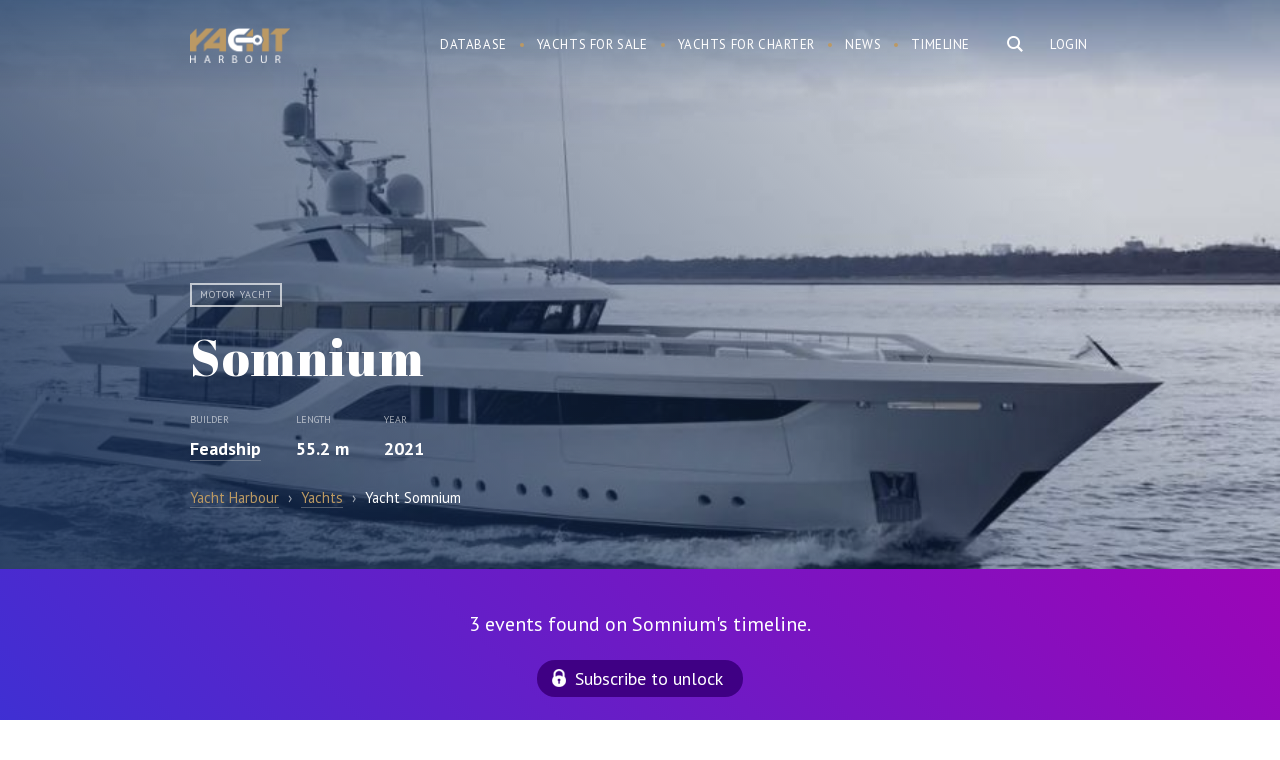

--- FILE ---
content_type: text/html; charset=UTF-8
request_url: https://www.yachtharbour.com/yacht/somnium-6708
body_size: 20376
content:
<!DOCTYPE html>
<html>
    <head>
        <meta http-equiv="Content-Type" content="text/html; charset=utf-8" />
        <meta name="language" content="en" />
        <meta name="google-site-verification" content="UcOoh7o45qR1u2G3Vk7kMEGZ4EIFVItiip1Ru02xkU8" />  
        <link rel="icon" href="/favicon.ico" type="image/x-icon">
        <link rel="shortcut icon" href="/favicon.ico" type="image/x-icon">    

        <meta name="viewport" content="width=device-width">
        <meta content='width=device-width, initial-scale=1.0, maximum-scale=1.0, user-scalable=0' name='viewport' />




        <link href='https://fonts.googleapis.com/css?family=PT+Serif:400,700,700italic,400italic&subset=latin,cyrillic' rel='stylesheet' type='text/css'>
        <link href='https://fonts.googleapis.com/css?family=PT+Sans:400,700italic,700,400italic&subset=latin,cyrillic' rel='stylesheet' type='text/css'>
        <link href='https://fonts.googleapis.com/css?family=Abril+Fatface' rel='stylesheet' type='text/css'>



        <link href="/img/icons/apple-touch-icon.png" rel="apple-touch-icon" /> 
        <link href="/img/icons/apple-touch-icon-76x76.png" rel="apple-touch-icon" sizes="76x76" />
        <link href="/img/icons/apple-touch-icon-120x120.png" rel="apple-touch-icon" sizes="120x120" />
        <link href="/img/icons/apple-touch-icon-152x152.png" rel="apple-touch-icon" sizes="152x152" />
        <link href="/img/icons/apple-touch-icon-180x180.png" rel="apple-touch-icon" sizes="180x180" />
        <link href="/img/icons/icon-hires.png" rel="icon" sizes="192x192" />
        <link href="/img/icons/icon-normal.png" rel="icon" sizes="128x128" />     

 
<!----> 
                <link rel="stylesheet" type="text/css" href="/js/slick/slick.css" />
<link rel="stylesheet" type="text/css" href="/js/mfp/magnific-popup.css" />
<link rel="stylesheet" type="text/css" href="/css/main.css?v10asda1" />
<script type="text/javascript" src="/assets/95cda16c/jquery.min.js"></script>
<script type="text/javascript" src="/js/slick/slick.js"></script>
<script type="text/javascript" src="/js/mfp/jquery.magnific-popup.min.js"></script>
<script type="text/javascript" src="/js/social-likes.min.js"></script>
<title>Motor yacht Somnium - Feadship  - Yacht Harbour</title>



<meta name="format-detection" content="telephone=no">
<meta name="title" content="Motor yacht Somnium - Feadship  - Yacht Harbour"/>


                    <meta name="keywords"
          content="Somnium, Somnium yacht, Somnium Motor yacht, Feadship yachts, Feadship   "/>




    <meta name="description" content="Somnium is a 55.2 m motor yacht. She was built by Feadship in 2021. She is powered by MTU engines of 1224 hp each giving her a maximum speed of 15 knots. The motor yacht can accommodate 10 guests in 5 cabins."/>


<meta name="twitter:card" content="summary_large_image"/>
<meta name="twitter:site" content="@yachtharbour"/>
<meta name="twitter:creator" content="@yachtharbour"/>
<meta name="twitter:title" content="Somnium"/>
<meta name="twitter:description" content=" 
        Somnium is a 55.2 m / 181′2″ luxury motor yacht. She was built by Feadship in 2021.         
With a beam of 9.8 m and a draft of 3.8 m, she has"/>
<meta name="twitter:image" content="https://yachtharbour.com/static/images/y/large_6708_3dec8.png"/>

<meta property="og:image" content="https://yachtharbour.com/static/images/y/large_6708_3dec8.png"/>

    <meta property="og:title" content="55.2m Feadship, Somnium photos, specs and timeline"/>

<meta property="og:url" content=/yacht/somnium-6708/>

<meta property="og:site_name" content="Yacht Harbour"/>
<meta property="og:type" content="website"/>
<meta property="og:description" content=" 
        Somnium is a 55.2 m / 181′2″ luxury motor yacht. She was built by Feadship in 2021.         
With a beam of 9.8 m and a draft of 3.8 m, she has an aluminium hull and aluminium superstructure. This adds up to a gross tonnage of 740 tons.    
She is powered by MTU engines  of 1224 hp each giving her a maximum speed of 15 knots and a cruising speed of 12 knots. Somnium's maximum range is estimated at 4500 nautical miles.  
The motor yacht can accommodate 10 guests in 5 cabins with an interior design by FM - Architettura di Interni and an exterior design by De Voogt."

  



    </head>

    <body>

        <div id="page">

<div class="bar-navigation toggle-navigation">
    <div class="bar-navigation-inner">

        <div class="bar-navigation-header">

            <a class="toggle-btn" href="">☰</a>

            <div class="bar-search  ">
                <form onsubmit="loadSearch('b-s-fld');return false;">
                    <input id="b-s-fld" class="s-fld" name="q" type="text" placeholder="Search">
                    <input class="s-btn" type="submit" value="">
                </form>
            </div>

        </div>


        <ul id="bar-navigation" itemscope itemtype="http://schema.org/SiteNavigationElement">
<li><a href="/yachts">Database</a></li>
<li><a href="/sale">Yachts for sale</a></li>
<li><a href="/charter">Yachts for charter</a></li>
<li><a href="/news">Yacht News</a></li>
<li><a href="/brokerage">Brokerage News</a></li>
<li><a href="/timeline">Timeline</a></li>
</ul>



        <div class="social-bar">
            <div class="social-block">
                <a class="social-link social-link-facebook" target="_blank"
                   href="https://www.facebook.com/yachtharbour">facebook</a>
                <a class="social-link social-link-instagram" target="_blank"
                   href="https://www.instagram.com/yacht_harbour/">instagram</a>

                <a class="social-link social-link-twitter" target="_blank" href="https://twitter.com/yachtharbour">twitter</a>
                <a class="social-link social-link-google" target="_blank"
                   href="https://plus.google.com/+Yachtharbour1/posts">google+</a>
                <a class="social-link social-link-linkedin" target="_blank"
                   href="https://www.linkedin.com/company/yachtharbour-com">linkedin</a>

            </div>
        </div>

    </div>
</div>


<section class="header">

    <div style="position: absolute; right:5px; top:5px;">
            </div>


    <div class="wrap overflow">
        
                    <div class="right">

                <div class="user-block">
                <a class="tm-log-btn" href="/user/marketview">Login</a>
                </div>
            </div>
        
        <div class="logo left">
                        <a href="/">Yacht Harbour</a>        </div>

        <div class="main-ns-container">

            <a class="toggle-btn" href="">☰</a>


            <div class="main-search right">
                <form onsubmit="loadSearch('m-s-fld'); return false;">
                    <input id="m-s-fld" class="s-fld" name="q" type="text" placeholder="Search">
                    <input class="s-btn" type="button">
                </form>


            </div>

            <div class="navigation right">
                <ul id="navigation" itemscope itemtype="http://schema.org/SiteNavigationElement">
<li><a href="/yachts">Database</a></li>
<li><a href="/sale">Yachts for sale</a></li>
<li><a href="/charter">Yachts for charter</a></li>
<li><a href="/news">News</a></li>
<li><a href="/timeline">Timeline</a></li>
</ul>            </div>
        </div>


    </div>

</section>


<script>


    var loadSearch = function (val) {
        var fld = document.getElementById(val);
        console.log(fld);
        var url = 'https://yachtharbour.com/search/';
        url += '?q=' + fld.value;
        window.location.href = url;
    }


    $(document).click(function (e) {
        if (!$(e.target).is('#search-form,.main-search,.s-btn,.s-fld')) {
            $(".main-ns-container").removeClass('ready');
        }
    });
    $('.main-search').click(function () {
        $('.main-search').find('input[type=text]').val('');
        $('.main-ns-container').addClass('ready');
        $('.main-search').find('input[type=text]').focus();
        return false;
    });
    $(document).click(function (e) {
        if (!$(e.target).is('.bar-navigation, .main-search,.s-btn,.s-fld')) {
            $('body').removeClass('fixed');
            $('.toggle-navigation').removeClass('visible');
        }
    });
    $('.toggle-btn').click(function () {
        $('.toggle-navigation').toggleClass('visible');
        $('body').toggleClass('fixed');
        return false;
    });

</script>
            






<section class="promo-head">
    <div class="promo-head-bg  " style="background-image: url('/static/images/y/blur_6708_3dec8.png')"></div>


    <div class="promo-head-bg-overlay yacht-bg-overlay"></div>

    <div class="wrap overflow relative">


        <div class="yacht-card" itemscope itemtype="http://schema.org/Product">

            <link itemprop="additionalType" href="http://www.productontology.org/id/Yacht">
            <link itemprop="additionalType" href="http://www.productontology.org/id/Luxury_yacht">


            <img itemprop="image" alt="yacht Somnium" style="height: 10px; opacity:0"
                 src="/static/images/y/s_6708_3dec8.png">
            <div class="yacht-card-labels">
                <span class="yacht-card-label">Motor yacht</span>
                
                



                    



            </div>


            <div class="yacht-card-title">
                <h1 class="page-title" itemprop="name">Somnium</h1>
            </div>


            <div class="yacht-card-anons">


                

    <div class="price-container overflow">

        




        

    </div>


                <div itemprop="description">


                    
                        <div class="yacht-card-anons-item left">


                            <div class="yacht-card-anons-label">Builder</div>
                            <div class="hidden" itemprop="manufacturer">Feadship</div>
                            <div class="yacht-card-anons-data">
                                                                                                
                                <a href="/builders/Feadship">Feadship</a>
                            </div>

                        </div>
                    


                                            <div class="yacht-card-anons-item left">
                            <div class="yacht-card-anons-label">Length</div>
                            <div class="yacht-card-anons-data">

                                55.2 m
                            </div>
                        </div>
                    


                                            <div class="yacht-card-anons-item left">
                            <div class="yacht-card-anons-label">Year</div>
                            <div class="yacht-card-anons-data">


                                2021                                                                                            </div>
                        </div>
                    
                </div>


            </div>


        </div>


         
<ul class="breadcrumbs" itemscope="itemscope" itemtype="http://schema.org/BreadcrumbList">
    <li itemprop="itemListElement" itemscope="itemscope" itemtype="http://schema.org/ListItem">
        <a href="/" itemprop="item">
            <span itemprop="name">Yacht Harbour</span>

        </a>
    </li>
    <span style="padding:0px 5px; opacity: .6">›</span>

            <li itemprop="itemListElement" itemscope="itemscope" itemtype="http://schema.org/ListItem">


            <a itemprop="item" href="/yachts"><span itemprop="name">Yachts</span></a>

        </li>
        <span style="padding:0px 5px; opacity: .6">›</span>
    <li itemprop="itemListElement" itemscope="itemscope" itemtype="http://schema.org/ListItem">
        <span itemprop="name">Yacht Somnium     </span>   
        <a itemprop="item" href="/yacht/somnium-6708"></a>
    </li>
</ul>



        

    </div>


    </div>
</section>


<section class="main-content ">

 
            
                    <div class="timeline overflow" style="    background: linear-gradient(45deg, rgba(62,48,211,1) 0%,rgba(156,5,183,1) 100%);
    color: #fff;
    font-size: 20px;
    text-align: center;
    padding: 40px 0;">
                <div class="wrap">

                                        <div>
                        3 events found on Somnium's timeline.
                    </div>

                    <a class="sbscrbtn" href="/timeline?db=somnium_6708">Subscribe to unlock</a>
                </div>
            </div>
        
        

    



    <div class="content-container right-down-container">

        <div class="wrap content-container-inner overflow">


            <div class="content-container-main yacht-b">


                <div class="content-container-main-header overflow  ">


                    <h2 class="content-container-main-header-title">
                        About Somnium                    </h2>

                </div>


                <div class="content-container-main-inner">


                    <div class="yacht-info-description-content">
                         
        Somnium is a 55.2 m / 181′2″ luxury motor yacht. She was built by Feadship in 2021.         
With a beam of 9.8 m and a draft of 3.8 m, she has an aluminium hull and aluminium superstructure. This adds up to a gross tonnage of 740 tons.    
She is powered by MTU engines  of 1224 hp each giving her a maximum speed of 15 knots and a cruising speed of 12 knots. Somnium's maximum range is estimated at 4500 nautical miles.  
The motor yacht can accommodate 10 guests in 5 cabins with an interior design by FM - Architettura di Interni and an exterior design by De Voogt.                    </div>

                    <div class="social-likes" style="display:inline-block; margin: 20px -6px 0 ">
                        <div class="facebook" title="Share">Facebook</div>
                        <div class="twitter" title="Twit">Twitter</div>
                        <div class="pinterest" title="Pin it" data-media="">Pinterest</div>
                    </div>

                </div>


            </div>


            <div class="content-container-right broker-b">

            <div class="yacht-info-broker-attention">Not available for sale or charter on Yacht Harbour.</div>
    

    

    <div class='broker-b-pager'></div>


    
</div>









<div id="popup-contact" class="contact-popup hidden" style=" ">

    <div class="contact-popup-overlay"></div>

    <div class="contact-popup-inner">

        <div class="contact-popup-content">


            <div class="contact-popup-content-header">
                <a class="right close-window" href="#close">×</a>


                <h2>Contact agent</h2>
            </div>






            





            




        </div>
    </div>
</div>



<script>

    $('.contact-btn').click(function () {


        var br = $(this).attr('data');
        $('.broker-item').hide();
        $('#broker_' + br).show();
        $('#popup-contact').fadeIn( );
        $('body').addClass('fixed_');
        return false;
    });
    $('.contact-popup-overlay,.close-window').click(function () {
        $('.contact-popup').fadeOut();
        $('body').removeClass('fixed_');
    });


    $(".message-form-row input").click(function () {
        $('#popup-contact').show();
    });    
    $(".message-form-row textarea").click(function () {
        $('#popup-contact').show();
    })
    if ($(".message-form-row input").is(":focus")) {
        $('#popup-contact').show();
    }
    if ($(".message-form-row textarea").is(":focus")) {
        $('#popup-contact').show();
    }


</script>

<script>
    var Bcount = document.getElementsByClassName('yacht-info-broker').length;

    if (Bcount > 1) {
        $('.yacht-info-broker').hide();
        $('.yacht-info-broker').first().show();

        var myItems = [], $myList = $('.broker-b-pager');

        for (var i = 0; i < Bcount; i++) {
            myItems.push('<div id="bbp' + i + '" rel="' + i + '" class="broker-b-pager-item broker-b-pager-item_' + (i) + '" ><a href="#" onclick="showBroker(' + (i) + ');return false;">item ' + (i + 1) + '</a></div>');
        }

        $myList.append(myItems.join(''));


        $('.broker-b-pager-item').first().addClass('active');


        function showBroker(data) {
            $('.yacht-info-broker').hide();
            $('.broker-b-pager-item').removeClass('active');
            $('.yacht-info-broker:eq(' + data + ')').show();
            $('.broker-b-pager-item_' + data + '').addClass('active');
            clearInterval(interval);
        }
     

        var interval = setInterval(function () {

            var act = $('.broker-b-pager').find('.active');
            var curB = Number(act.attr('rel'));
            var nextB = curB + 1;


            if ($('#bbp' + nextB + '').length) {
                $('.yacht-info-broker').hide();
                $('.yacht-info-broker:eq(' + nextB + ')').fadeIn();
                $('.broker-b-pager-item').removeClass('active');
                $('#bbp' + nextB).addClass('active');
            } else {
                $('.yacht-info-broker').hide();
                $('.yacht-info-broker').first().fadeIn();
                $('.broker-b-pager-item').removeClass('active');
                $('#bbp0').addClass('active');
            }
            //  alert(nextB);


        }, 5000);


    }


</script>

        </div>

    </div>


   




    
    
    
    <div class="scroll-photos overflow">
        <div class="scroll-photos-inner variable-width">


                            <img alt="yacht Somnium" class="image-popup" src="/static/uploads/scale_6708_5b326.png" href="/static/uploads/watermark_6708_5b326.png"><img alt="yacht Somnium" class="image-popup" src="/static/uploads/scale_6708_787f7.png" href="/static/uploads/watermark_6708_787f7.png"><img alt="yacht Somnium" class="image-popup" src="/static/uploads/scale_6708_08ee5.png" href="/static/uploads/watermark_6708_08ee5.png"><img alt="yacht Somnium" class="image-popup" src="/static/uploads/scale_6708_20dea.png" href="/static/uploads/watermark_6708_20dea.png"><img alt="yacht Somnium" class="image-popup" src="/static/uploads/scale_6708_fd68c.png" href="/static/uploads/watermark_6708_fd68c.png"><img alt="yacht Somnium" class="image-popup" src="/static/uploads/scale_6708_65490.png" href="/static/uploads/watermark_6708_65490.png"><img alt="yacht Somnium" class="image-popup" src="/static/uploads/scale_6708_fa73c.png" href="/static/uploads/watermark_6708_fa73c.png"><img alt="yacht Somnium" class="image-popup" src="/static/uploads/scale_6708_1c7bf.png" href="/static/uploads/watermark_6708_1c7bf.png"><img alt="yacht Somnium" class="image-popup" src="/static/uploads/scale_6708_277e7.jpg" href="/static/uploads/watermark_6708_277e7.jpg">                                </div>


    </div>

    <script>
        $(document).ready(function () {
            $('.image-popup').magnificPopup({
                type: 'image',
                gallery: {
                    tCounter: '',
                    enabled: true
                }

            });
        });


        $('.scroll-photos-inner').slick({
            dots: true,
            infinite: true,
            centerPadding: '0px',
            speed: 300,
            slidesToShow: 2,
            centerMode: false,
            variableWidth: true,
            responsive: [
                {
                    breakpoint: 480,
                    settings: {
                        arrows: false,
                        centerMode: true,
                        // adaptiveHeight:true,
                        slidesToShow: 1
                    }
                }
            ]
        });


    </script>

    

    





<div class="specifications overflow">
    <div class="wrap"> 
        <h2>Specifications</h2>
        <div class='spec-category-list overflow'>
             
                      
                          


                <table class="spec-category-tbl">
                    <tbody>

                        <tr> 
                             



                                <td class="spec-category-item"> 

                                    <table>
                                        <tbody>


                                        <th>
                                            <h3 class='spec-category-title'> Structural </h3> 
                                        </th> 
                                         

                                            
                                                 


                                                    


                                                        
                                                    


                                                        
                                                    


                                                        
                                                    


                                                        
                                                    


                                                        
                                                    


                                                        
                                                    


                                                        
                                                    


                                                        
                                                    


                                                        
                                                    


                                                        
                                                    


                                                        
                                                    


                                                        
                                                    


                                                        
                                                    


                                                        
                                                    


                                                        
                                                    


                                                        
                                                    


                                                        
                                                    


                                                        
                                                    


                                                        
                                                    


                                                        
                                                    


                                                        
                                                    


                                                        
                                                    


                                                        
                                                    


                                                        

                                                            <tr class='spec-row overflow'>

                                                                <td class='spec-row-name left'>
                                                                    Yard :  
                                                                </td>

                                                                <td class='spec-row-val  '>

                                                                                                                                         


                                                                        Feadship                                                                       
                                                                </td> 
                                                            </tr>
                                                        
                                                                                                    
                                            
                                                 


                                                    


                                                        
                                                    


                                                        
                                                    


                                                        
                                                    


                                                        
                                                    


                                                        
                                                    


                                                        
                                                    


                                                        
                                                    


                                                        
                                                    


                                                        
                                                    


                                                        
                                                    


                                                        
                                                    


                                                        
                                                    


                                                        
                                                    


                                                        
                                                    


                                                        
                                                    


                                                        
                                                    


                                                        
                                                    


                                                        
                                                    


                                                        
                                                    


                                                        
                                                    


                                                        
                                                    


                                                        
                                                    


                                                        

                                                            <tr class='spec-row overflow'>

                                                                <td class='spec-row-name left'>
                                                                    Type :  
                                                                </td>

                                                                <td class='spec-row-val  '>

                                                                     


                                                                                                                                                                                                                                    Motor yacht        
                                                                               

                                                                                 
                                                                         

                                                                          


                                                                          

                                                                         


                                                                         



                                                                               





                                                                         



                                                                         



                                                                        
                                                                        
                                                                       
                                                                </td> 
                                                            </tr>
                                                        
                                                    


                                                        
                                                                                                    
                                            
                                                 


                                                    


                                                        
                                                    


                                                        
                                                    


                                                        
                                                    


                                                        
                                                    


                                                        
                                                    


                                                        
                                                    


                                                        
                                                    


                                                        
                                                    


                                                        
                                                    


                                                        
                                                    


                                                        
                                                    


                                                        
                                                    


                                                        

                                                            <tr class='spec-row overflow'>

                                                                <td class='spec-row-name left'>
                                                                    Guests :  
                                                                </td>

                                                                <td class='spec-row-val  '>

                                                                                                                                         


                                                                        10                                                                       
                                                                </td> 
                                                            </tr>
                                                        
                                                    


                                                        
                                                    


                                                        
                                                    


                                                        
                                                    


                                                        
                                                    


                                                        
                                                    


                                                        
                                                    


                                                        
                                                    


                                                        
                                                    


                                                        
                                                    


                                                        
                                                    


                                                        
                                                                                                    
                                            
                                                 


                                                    


                                                        
                                                    


                                                        
                                                    


                                                        
                                                    


                                                        
                                                    


                                                        
                                                    


                                                        
                                                    


                                                        
                                                    


                                                        
                                                    


                                                        
                                                    


                                                        
                                                    


                                                        
                                                    


                                                        
                                                    


                                                        
                                                    


                                                        
                                                    


                                                        
                                                    


                                                        
                                                    


                                                        
                                                    


                                                        
                                                    


                                                        
                                                    


                                                        
                                                    


                                                        
                                                    


                                                        
                                                    


                                                        
                                                    


                                                        
                                                                                                    
                                            
                                                 


                                                    


                                                        
                                                    


                                                        
                                                    


                                                        
                                                    


                                                        
                                                    


                                                        
                                                    


                                                        
                                                    


                                                        
                                                    


                                                        
                                                    


                                                        
                                                    


                                                        
                                                    


                                                        
                                                    


                                                        

                                                            <tr class='spec-row overflow'>

                                                                <td class='spec-row-name left'>
                                                                    Cabins :  
                                                                </td>

                                                                <td class='spec-row-val  '>

                                                                                                                                         


                                                                        5                                                                       
                                                                </td> 
                                                            </tr>
                                                        
                                                    


                                                        
                                                    


                                                        
                                                    


                                                        
                                                    


                                                        
                                                    


                                                        
                                                    


                                                        
                                                    


                                                        
                                                    


                                                        
                                                    


                                                        
                                                    


                                                        
                                                    


                                                        
                                                    


                                                        
                                                                                                    
                                            
                                                 


                                                    


                                                        
                                                    


                                                        
                                                    


                                                        
                                                    


                                                        
                                                    


                                                        
                                                    


                                                        
                                                    


                                                        
                                                    


                                                        
                                                    


                                                        
                                                    


                                                        
                                                    


                                                        

                                                            <tr class='spec-row overflow'>

                                                                <td class='spec-row-name left'>
                                                                    Length :  
                                                                </td>

                                                                <td class='spec-row-val  '>

                                                                     


                                                                         

                                                                          


                                                                          

                                                                         


                                                                         



                                                                               





                                                                         



                                                                         



                                                                                                                                                    55.2 
                                                                            m     
                                                                            <span>/</span>
                                                                            181′2″        
                                                                           
                                                                        
                                                                        
                                                                       
                                                                </td> 
                                                            </tr>
                                                        
                                                    


                                                        
                                                    


                                                        
                                                    


                                                        
                                                    


                                                        
                                                    


                                                        
                                                    


                                                        
                                                    


                                                        
                                                    


                                                        
                                                    


                                                        
                                                    


                                                        
                                                    


                                                        
                                                    


                                                        
                                                    


                                                        
                                                                                                    
                                            
                                                 


                                                    


                                                        
                                                    


                                                        
                                                    


                                                        
                                                    


                                                        
                                                    


                                                        
                                                    


                                                        
                                                    


                                                        
                                                    


                                                        
                                                    


                                                        
                                                    


                                                        

                                                            <tr class='spec-row overflow'>

                                                                <td class='spec-row-name left'>
                                                                    Beam :  
                                                                </td>

                                                                <td class='spec-row-val  '>

                                                                     


                                                                         

                                                                          


                                                                          

                                                                         


                                                                         



                                                                               





                                                                         



                                                                         



                                                                        
                                                                         
                                                                            9.8  
                                                                            m    
                                                                            <span>/</span>
                                                                            32′2″    
                                                                        
                                                                       
                                                                </td> 
                                                            </tr>
                                                        
                                                    


                                                        
                                                    


                                                        
                                                    


                                                        
                                                    


                                                        
                                                    


                                                        
                                                    


                                                        
                                                    


                                                        
                                                    


                                                        
                                                    


                                                        
                                                    


                                                        
                                                    


                                                        
                                                    


                                                        
                                                    


                                                        
                                                    


                                                        
                                                                                                    
                                            
                                                 


                                                    


                                                        
                                                    


                                                        
                                                    


                                                        
                                                    


                                                        
                                                    


                                                        
                                                    


                                                        
                                                    


                                                        
                                                    


                                                        
                                                    


                                                        

                                                            <tr class='spec-row overflow'>

                                                                <td class='spec-row-name left'>
                                                                    Draft :  
                                                                </td>

                                                                <td class='spec-row-val  '>

                                                                     


                                                                         

                                                                          


                                                                          

                                                                         


                                                                         



                                                                               





                                                                         



                                                                          
                                                                            3.8  
                                                                            <span>m </span>

                                                                            <span>/</span>
                                                                            12′6″      

                                                                         



                                                                        
                                                                        
                                                                       
                                                                </td> 
                                                            </tr>
                                                        
                                                    


                                                        
                                                    


                                                        
                                                    


                                                        
                                                    


                                                        
                                                    


                                                        
                                                    


                                                        
                                                    


                                                        
                                                    


                                                        
                                                    


                                                        
                                                    


                                                        
                                                    


                                                        
                                                    


                                                        
                                                    


                                                        
                                                    


                                                        
                                                    


                                                        
                                                                                                    
                                            
                                                 


                                                    


                                                        
                                                    


                                                        
                                                    


                                                        
                                                    


                                                        
                                                    


                                                        
                                                    


                                                        
                                                    


                                                        
                                                    


                                                        

                                                            <tr class='spec-row overflow'>

                                                                <td class='spec-row-name left'>
                                                                    Year of build :  
                                                                </td>

                                                                <td class='spec-row-val  '>

                                                                                                                                         


                                                                        2021                                                                       
                                                                </td> 
                                                            </tr>
                                                        
                                                    


                                                        
                                                    


                                                        
                                                    


                                                        
                                                    


                                                        
                                                    


                                                        
                                                    


                                                        
                                                    


                                                        
                                                    


                                                        
                                                    


                                                        
                                                    


                                                        
                                                    


                                                        
                                                    


                                                        
                                                    


                                                        
                                                    


                                                        
                                                    


                                                        
                                                    


                                                        
                                                                                                    
                                            
                                                 


                                                    


                                                        
                                                    


                                                        
                                                    


                                                        
                                                    


                                                        
                                                    


                                                        
                                                    


                                                        
                                                    


                                                        
                                                    


                                                        
                                                    


                                                        
                                                    


                                                        
                                                    


                                                        
                                                    


                                                        
                                                    


                                                        
                                                    


                                                        
                                                    


                                                        
                                                    


                                                        
                                                    


                                                        
                                                    


                                                        
                                                    


                                                        
                                                    


                                                        
                                                    


                                                        
                                                    


                                                        
                                                    


                                                        
                                                    


                                                        
                                                                                                    
                                            
                                                 


                                                    


                                                        
                                                    


                                                        
                                                    


                                                        
                                                    


                                                        
                                                    


                                                        
                                                    


                                                        
                                                    


                                                        
                                                    


                                                        
                                                    


                                                        
                                                    


                                                        
                                                    


                                                        
                                                    


                                                        
                                                    


                                                        
                                                    


                                                        
                                                    


                                                        
                                                    


                                                        
                                                    


                                                        
                                                    


                                                        
                                                    


                                                        
                                                    


                                                        
                                                    


                                                        
                                                    


                                                        
                                                    


                                                        
                                                    


                                                        
                                                                                                    
                                            
                                                 


                                                    


                                                        
                                                    


                                                        
                                                    


                                                        
                                                    


                                                        
                                                    


                                                        
                                                    


                                                        
                                                    


                                                        
                                                    


                                                        
                                                    


                                                        
                                                    


                                                        
                                                    


                                                        
                                                    


                                                        
                                                    


                                                        
                                                    


                                                        
                                                    


                                                        
                                                    


                                                        
                                                    


                                                        
                                                    


                                                        
                                                    


                                                        
                                                    


                                                        
                                                    


                                                        
                                                    


                                                        

                                                            <tr class='spec-row overflow'>

                                                                <td class='spec-row-name left'>
                                                                    Displacement :  
                                                                </td>

                                                                <td class='spec-row-val  '>

                                                                                                                                         


                                                                        Full displacement                                                                       
                                                                </td> 
                                                            </tr>
                                                        
                                                    


                                                        
                                                    


                                                        
                                                                                                    
                                            
                                                
                                            
                                                
                                            
                                                
                                            
                                                
                                            
                                                
                                            
                                                
                                            
                                                
                                            
                                                
                                            
                                                
                                            
                                                
                                            
                                                
                                            
                                                
                                            
                                                
                                            
                                                
                                            
                                                
                                            
                                                
                                            
                                                
                                            
                                                
                                            
                                                
                                            
                                                
                                            
                                                
                                            
                                                 


                                                    


                                                        
                                                    


                                                        
                                                    


                                                        
                                                    


                                                        
                                                    


                                                        
                                                    


                                                        
                                                    


                                                        
                                                    


                                                        
                                                    


                                                        
                                                    


                                                        
                                                    


                                                        
                                                    


                                                        
                                                    


                                                        
                                                    


                                                        
                                                    


                                                        
                                                    


                                                        
                                                    


                                                        
                                                    


                                                        
                                                    


                                                        
                                                    


                                                        
                                                    


                                                        
                                                    


                                                        
                                                    


                                                        
                                                    


                                                        
                                                                                                    
                                            
                                                
                                            
                                                
                                            
                                                
                                            
                                                
                                              

                                         




                        </tbody>
                    </table>

                    </td> 
  



                 



                                <td class="spec-category-item"> 

                                    <table>
                                        <tbody>


                                        <th>
                                            <h3 class='spec-category-title'> Mechanical </h3> 
                                        </th> 
                                         

                                            
                                                
                                            
                                                
                                            
                                                
                                            
                                                
                                            
                                                
                                            
                                                
                                            
                                                
                                            
                                                
                                            
                                                
                                            
                                                
                                            
                                                
                                            
                                                
                                            
                                                 


                                                    


                                                        
                                                    


                                                        
                                                    


                                                        
                                                    


                                                        
                                                    


                                                        
                                                    


                                                        
                                                    


                                                        
                                                    


                                                        
                                                    


                                                        
                                                    


                                                        
                                                    


                                                        
                                                    


                                                        
                                                    


                                                        
                                                    


                                                        
                                                    


                                                        
                                                    


                                                        
                                                    


                                                        
                                                    


                                                        
                                                    


                                                        
                                                    


                                                        
                                                    


                                                        

                                                            <tr class='spec-row overflow'>

                                                                <td class='spec-row-name left'>
                                                                    Type of engine :  
                                                                </td>

                                                                <td class='spec-row-val  '>

                                                                                                                                         


                                                                        Diesel                                                                       
                                                                </td> 
                                                            </tr>
                                                        
                                                    


                                                        
                                                    


                                                        
                                                    


                                                        
                                                                                                    
                                            
                                                 


                                                    


                                                        
                                                    


                                                        
                                                    


                                                        
                                                    


                                                        
                                                    


                                                        
                                                    


                                                        
                                                    


                                                        
                                                    


                                                        
                                                    


                                                        
                                                    


                                                        
                                                    


                                                        
                                                    


                                                        
                                                    


                                                        
                                                    


                                                        
                                                    


                                                        
                                                    


                                                        
                                                    


                                                        
                                                    


                                                        
                                                    


                                                        
                                                    


                                                        

                                                            <tr class='spec-row overflow'>

                                                                <td class='spec-row-name left'>
                                                                    Brand :  
                                                                </td>

                                                                <td class='spec-row-val  '>

                                                                                                                                         


                                                                        MTU                                                                       
                                                                </td> 
                                                            </tr>
                                                        
                                                    


                                                        
                                                    


                                                        
                                                    


                                                        
                                                    


                                                        
                                                                                                    
                                            
                                                 


                                                    


                                                        
                                                    


                                                        
                                                    


                                                        
                                                    


                                                        
                                                    


                                                        
                                                    


                                                        
                                                    


                                                        
                                                    


                                                        
                                                    


                                                        
                                                    


                                                        
                                                    


                                                        
                                                    


                                                        
                                                    


                                                        
                                                    


                                                        
                                                    


                                                        
                                                    


                                                        
                                                    


                                                        
                                                    


                                                        
                                                    


                                                        

                                                            <tr class='spec-row overflow'>

                                                                <td class='spec-row-name left'>
                                                                    Model :  
                                                                </td>

                                                                <td class='spec-row-val  '>

                                                                                                                                         


                                                                        10V 2000 M72                                                                       
                                                                </td> 
                                                            </tr>
                                                        
                                                    


                                                        
                                                    


                                                        
                                                    


                                                        
                                                    


                                                        
                                                    


                                                        
                                                                                                    
                                            
                                                 


                                                    


                                                        
                                                    


                                                        
                                                    


                                                        
                                                    


                                                        
                                                    


                                                        
                                                    


                                                        
                                                    


                                                        

                                                            <tr class='spec-row overflow'>

                                                                <td class='spec-row-name left'>
                                                                    Engine power :  
                                                                </td>

                                                                <td class='spec-row-val  '>

                                                                     


                                                                         

                                                                          


                                                                          
                                                                            1224  
                                                                            <span>hp </span>
                                                                          

                                                                         


                                                                         



                                                                               





                                                                         



                                                                         



                                                                        
                                                                        
                                                                       
                                                                </td> 
                                                            </tr>
                                                        
                                                    


                                                        
                                                    


                                                        
                                                    


                                                        
                                                    


                                                        
                                                    


                                                        
                                                    


                                                        
                                                    


                                                        
                                                    


                                                        
                                                    


                                                        
                                                    


                                                        
                                                    


                                                        
                                                    


                                                        
                                                    


                                                        
                                                    


                                                        
                                                    


                                                        
                                                    


                                                        
                                                    


                                                        
                                                                                                    
                                            
                                                 


                                                    


                                                        
                                                    


                                                        
                                                    


                                                        
                                                    


                                                        
                                                    


                                                        
                                                    


                                                        

                                                            <tr class='spec-row overflow'>

                                                                <td class='spec-row-name left'>
                                                                    Total power :  
                                                                </td>

                                                                <td class='spec-row-val  '>

                                                                     


                                                                         

                                                                          


                                                                          

                                                                          
                                                                            2448  
                                                                            <span>hp </span>
                                                                         


                                                                         



                                                                               





                                                                         



                                                                         



                                                                        
                                                                        
                                                                       
                                                                </td> 
                                                            </tr>
                                                        
                                                    


                                                        
                                                    


                                                        
                                                    


                                                        
                                                    


                                                        
                                                    


                                                        
                                                    


                                                        
                                                    


                                                        
                                                    


                                                        
                                                    


                                                        
                                                    


                                                        
                                                    


                                                        
                                                    


                                                        
                                                    


                                                        
                                                    


                                                        
                                                    


                                                        
                                                    


                                                        
                                                    


                                                        
                                                    


                                                        
                                                                                                    
                                            
                                                 


                                                    


                                                        
                                                    


                                                        
                                                    


                                                        
                                                    


                                                        
                                                    


                                                        

                                                            <tr class='spec-row overflow'>

                                                                <td class='spec-row-name left'>
                                                                    Maximum speed :  
                                                                </td>

                                                                <td class='spec-row-val  '>

                                                                     


                                                                         

                                                                          


                                                                          

                                                                         


                                                                          
                                                                            15  
                                                                            <span>knots </span>
                                                                         



                                                                               





                                                                         



                                                                         



                                                                        
                                                                        
                                                                       
                                                                </td> 
                                                            </tr>
                                                        
                                                    


                                                        
                                                    


                                                        
                                                    


                                                        
                                                    


                                                        
                                                    


                                                        
                                                    


                                                        
                                                    


                                                        
                                                    


                                                        
                                                    


                                                        
                                                    


                                                        
                                                    


                                                        
                                                    


                                                        
                                                    


                                                        
                                                    


                                                        
                                                    


                                                        
                                                    


                                                        
                                                    


                                                        
                                                    


                                                        
                                                    


                                                        
                                                                                                    
                                            
                                                 


                                                    


                                                        
                                                    


                                                        
                                                    


                                                        
                                                    


                                                        

                                                            <tr class='spec-row overflow'>

                                                                <td class='spec-row-name left'>
                                                                    Cruising speed :  
                                                                </td>

                                                                <td class='spec-row-val  '>

                                                                     


                                                                         

                                                                          


                                                                          

                                                                         


                                                                         



                                                                               





                                                                          
                                                                            12  
                                                                            <span>knots </span>
                                                                         



                                                                         



                                                                        
                                                                        
                                                                       
                                                                </td> 
                                                            </tr>
                                                        
                                                    


                                                        
                                                    


                                                        
                                                    


                                                        
                                                    


                                                        
                                                    


                                                        
                                                    


                                                        
                                                    


                                                        
                                                    


                                                        
                                                    


                                                        
                                                    


                                                        
                                                    


                                                        
                                                    


                                                        
                                                    


                                                        
                                                    


                                                        
                                                    


                                                        
                                                    


                                                        
                                                    


                                                        
                                                    


                                                        
                                                    


                                                        
                                                    


                                                        
                                                                                                    
                                            
                                                 


                                                    


                                                        
                                                    


                                                        
                                                    


                                                        

                                                            <tr class='spec-row overflow'>

                                                                <td class='spec-row-name left'>
                                                                    Range :  
                                                                </td>

                                                                <td class='spec-row-val  '>

                                                                     


                                                                         

                                                                          
                                                                            4500  
                                                                            <span>nm </span>
                                                                          


                                                                          

                                                                         


                                                                         



                                                                               





                                                                         



                                                                         



                                                                        
                                                                        
                                                                       
                                                                </td> 
                                                            </tr>
                                                        
                                                    


                                                        
                                                    


                                                        
                                                    


                                                        
                                                    


                                                        
                                                    


                                                        
                                                    


                                                        
                                                    


                                                        
                                                    


                                                        
                                                    


                                                        
                                                    


                                                        
                                                    


                                                        
                                                    


                                                        
                                                    


                                                        
                                                    


                                                        
                                                    


                                                        
                                                    


                                                        
                                                    


                                                        
                                                    


                                                        
                                                    


                                                        
                                                    


                                                        
                                                    


                                                        
                                                                                                    
                                            
                                                
                                            
                                                
                                            
                                                
                                            
                                                
                                            
                                                
                                            
                                                
                                            
                                                
                                            
                                                
                                            
                                                
                                            
                                                
                                            
                                                
                                            
                                                
                                            
                                                
                                            
                                                
                                            
                                                
                                            
                                                
                                            
                                                
                                            
                                                 


                                                    


                                                        
                                                    


                                                        
                                                    


                                                        
                                                    


                                                        
                                                    


                                                        
                                                    


                                                        
                                                    


                                                        
                                                    


                                                        
                                                    


                                                        
                                                    


                                                        
                                                    


                                                        
                                                    


                                                        
                                                    


                                                        
                                                    


                                                        
                                                    


                                                        
                                                    


                                                        
                                                    


                                                        
                                                    


                                                        
                                                    


                                                        
                                                    


                                                        
                                                    


                                                        
                                                    


                                                        
                                                    


                                                        
                                                    


                                                        
                                                                                                    
                                              

                                         




                        </tbody>
                    </table>

                    </td> 
  



                  
                </tr> 
                <tr> 
                      



                        <td class="spec-category-item"> 

                            <table>
                                <tbody>


                                <th>
                                    <h3 class='spec-category-title'> Design </h3> 
                                </th> 
                                 

                                    
                                        
                                    
                                        
                                    
                                        
                                    
                                        
                                    
                                        
                                    
                                        
                                    
                                        
                                    
                                        
                                    
                                        
                                    
                                        
                                    
                                        
                                    
                                        
                                    
                                        
                                    
                                        
                                    
                                        
                                    
                                        
                                    
                                        
                                    
                                        
                                    
                                        
                                    
                                        
                                    
                                         


                                            


                                                
                                            


                                                

                                                    <tr class='spec-row overflow'>
                                                        <td class='spec-row-name left'>
                                                            Gross tonage :  
                                                        </td>

                                                        <td class='spec-row-val  '>
                                                            740                                                        </td> 
                                                    </tr>
                                                
                                            


                                                
                                            


                                                
                                            


                                                
                                            


                                                
                                            


                                                
                                            


                                                
                                            


                                                
                                            


                                                
                                            


                                                
                                            


                                                
                                            


                                                
                                            


                                                
                                            


                                                
                                            


                                                
                                            


                                                
                                            


                                                
                                            


                                                
                                            


                                                
                                            


                                                
                                            


                                                
                                            


                                                
                                            


                                                
                                                                                    
                                    
                                         


                                            


                                                
                                            


                                                
                                            


                                                
                                            


                                                
                                            


                                                
                                            


                                                
                                            


                                                
                                            


                                                
                                            


                                                
                                            


                                                
                                            


                                                
                                            


                                                
                                            


                                                
                                            


                                                
                                            


                                                
                                            


                                                
                                            


                                                
                                            


                                                

                                                    <tr class='spec-row overflow'>
                                                        <td class='spec-row-name left'>
                                                            Hull :  
                                                        </td>

                                                        <td class='spec-row-val  '>
                                                            Aluminium                                                        </td> 
                                                    </tr>
                                                
                                            


                                                
                                            


                                                
                                            


                                                
                                            


                                                
                                            


                                                
                                            


                                                
                                                                                    
                                    
                                         


                                            


                                                
                                            


                                                
                                            


                                                
                                            


                                                
                                            


                                                
                                            


                                                
                                            


                                                
                                            


                                                
                                            


                                                
                                            


                                                
                                            


                                                
                                            


                                                
                                            


                                                
                                            


                                                
                                            


                                                
                                            


                                                
                                            


                                                

                                                    <tr class='spec-row overflow'>
                                                        <td class='spec-row-name left'>
                                                            Superstructure :  
                                                        </td>

                                                        <td class='spec-row-val  '>
                                                            Aluminium                                                        </td> 
                                                    </tr>
                                                
                                            


                                                
                                            


                                                
                                            


                                                
                                            


                                                
                                            


                                                
                                            


                                                
                                            


                                                
                                                                                    
                                    
                                         


                                            


                                                
                                            


                                                
                                            


                                                
                                            


                                                
                                            


                                                
                                            


                                                
                                            


                                                
                                            


                                                
                                            


                                                
                                            


                                                
                                            


                                                
                                            


                                                
                                            


                                                
                                            


                                                
                                            


                                                
                                            


                                                

                                                    <tr class='spec-row overflow'>
                                                        <td class='spec-row-name left'>
                                                            Decking :  
                                                        </td>

                                                        <td class='spec-row-val  '>
                                                            Teak                                                        </td> 
                                                    </tr>
                                                
                                            


                                                
                                            


                                                
                                            


                                                
                                            


                                                
                                            


                                                
                                            


                                                
                                            


                                                
                                            


                                                
                                                                                    
                                    
                                         


                                            


                                                

                                                    <tr class='spec-row overflow'>
                                                        <td class='spec-row-name left'>
                                                            Decks :  
                                                        </td>

                                                        <td class='spec-row-val  '>
                                                            3                                                        </td> 
                                                    </tr>
                                                
                                            


                                                
                                            


                                                
                                            


                                                
                                            


                                                
                                            


                                                
                                            


                                                
                                            


                                                
                                            


                                                
                                            


                                                
                                            


                                                
                                            


                                                
                                            


                                                
                                            


                                                
                                            


                                                
                                            


                                                
                                            


                                                
                                            


                                                
                                            


                                                
                                            


                                                
                                            


                                                
                                            


                                                
                                            


                                                
                                            


                                                
                                                                                    
                                    
                                         


                                            


                                                
                                            


                                                
                                            


                                                
                                            


                                                
                                            


                                                
                                            


                                                
                                            


                                                
                                            


                                                
                                            


                                                
                                            


                                                
                                            


                                                
                                            


                                                
                                            


                                                
                                            


                                                

                                                    <tr class='spec-row overflow'>
                                                        <td class='spec-row-name left'>
                                                            Interior designer :  
                                                        </td>

                                                        <td class='spec-row-val  '>
                                                            FM - Architettura di Interni                                                        </td> 
                                                    </tr>
                                                
                                            


                                                
                                            


                                                
                                            


                                                
                                            


                                                
                                            


                                                
                                            


                                                
                                            


                                                
                                            


                                                
                                            


                                                
                                            


                                                
                                                                                    
                                    
                                         


                                            


                                                
                                            


                                                
                                            


                                                
                                            


                                                
                                            


                                                
                                            


                                                
                                            


                                                
                                            


                                                
                                            


                                                
                                            


                                                
                                            


                                                
                                            


                                                
                                            


                                                
                                            


                                                
                                            


                                                

                                                    <tr class='spec-row overflow'>
                                                        <td class='spec-row-name left'>
                                                            Exterior designer :  
                                                        </td>

                                                        <td class='spec-row-val  '>
                                                            De Voogt                                                        </td> 
                                                    </tr>
                                                
                                            


                                                
                                            


                                                
                                            


                                                
                                            


                                                
                                            


                                                
                                            


                                                
                                            


                                                
                                            


                                                
                                            


                                                
                                                                                    
                                    
                                        
                                    
                                        
                                    
                                        
                                    
                                        
                                    
                                        
                                    
                                        
                                    
                                        
                                    
                                        
                                    
                                        
                                    
                                        
                                    
                                        
                                      

                                 




                                </tbody>
                            </table>

                        </td> 








                      



                        <td class="spec-category-item"> 

                            <table>
                                <tbody>


                                <th>
                                    <h3 class='spec-category-title'> Equipment </h3> 
                                </th> 
                                 

                                    
                                        
                                    
                                        
                                    
                                        
                                    
                                        
                                    
                                        
                                    
                                        
                                    
                                        
                                    
                                        
                                    
                                        
                                    
                                        
                                    
                                        
                                    
                                        
                                    
                                        
                                    
                                        
                                    
                                        
                                    
                                        
                                    
                                        
                                    
                                        
                                    
                                        
                                    
                                        
                                    
                                        
                                    
                                        
                                    
                                        
                                    
                                        
                                    
                                        
                                    
                                        
                                    
                                        
                                    
                                         


                                            


                                                
                                            


                                                
                                            


                                                
                                            


                                                
                                            


                                                
                                            


                                                
                                            


                                                
                                            


                                                
                                            


                                                
                                            


                                                
                                            


                                                
                                            


                                                
                                            


                                                
                                            


                                                
                                            


                                                
                                            


                                                
                                            


                                                
                                            


                                                
                                            


                                                
                                            


                                                
                                            


                                                
                                            


                                                
                                            


                                                
                                            


                                                
                                                                                    
                                    
                                         


                                            


                                                
                                            


                                                
                                            


                                                
                                            


                                                
                                            


                                                
                                            


                                                
                                            


                                                
                                            


                                                
                                            


                                                
                                            


                                                
                                            


                                                
                                            


                                                
                                            


                                                
                                            


                                                
                                            


                                                
                                            


                                                
                                            


                                                
                                            


                                                
                                            


                                                
                                            


                                                
                                            


                                                
                                            


                                                
                                            


                                                
                                            


                                                
                                                                                    
                                    
                                         


                                            


                                                
                                            


                                                
                                            


                                                
                                            


                                                
                                            


                                                
                                            


                                                
                                            


                                                
                                            


                                                
                                            


                                                
                                            


                                                
                                            


                                                
                                            


                                                
                                            


                                                
                                            


                                                
                                            


                                                
                                            


                                                
                                            


                                                
                                            


                                                
                                            


                                                
                                            


                                                
                                            


                                                
                                            


                                                
                                            


                                                
                                            


                                                
                                                                                    
                                    
                                         


                                            


                                                
                                            


                                                
                                            


                                                
                                            


                                                
                                            


                                                
                                            


                                                
                                            


                                                
                                            


                                                
                                            


                                                
                                            


                                                
                                            


                                                
                                            


                                                
                                            


                                                
                                            


                                                
                                            


                                                
                                            


                                                
                                            


                                                
                                            


                                                
                                            


                                                
                                            


                                                
                                            


                                                
                                            


                                                
                                            


                                                
                                            


                                                
                                                                                    
                                    
                                         


                                            


                                                
                                            


                                                
                                            


                                                
                                            


                                                
                                            


                                                
                                            


                                                
                                            


                                                
                                            


                                                
                                            


                                                
                                            


                                                
                                            


                                                
                                            


                                                
                                            


                                                
                                            


                                                
                                            


                                                
                                            


                                                
                                            


                                                
                                            


                                                
                                            


                                                
                                            


                                                
                                            


                                                
                                            


                                                
                                            


                                                
                                            


                                                
                                                                                    
                                    
                                         


                                            


                                                
                                            


                                                
                                            


                                                
                                            


                                                
                                            


                                                
                                            


                                                
                                            


                                                
                                            


                                                
                                            


                                                
                                            


                                                
                                            


                                                
                                            


                                                
                                            


                                                
                                            


                                                
                                            


                                                
                                            


                                                
                                            


                                                
                                            


                                                
                                            


                                                
                                            


                                                
                                            


                                                
                                            


                                                
                                            


                                                
                                            


                                                
                                                                                    
                                    
                                        
                                    
                                         


                                            


                                                
                                            


                                                
                                            


                                                
                                            


                                                
                                            


                                                
                                            


                                                
                                            


                                                
                                            


                                                
                                            


                                                
                                            


                                                
                                            


                                                
                                            


                                                
                                            


                                                
                                            


                                                
                                            


                                                
                                            


                                                
                                            


                                                
                                            


                                                
                                            


                                                
                                            


                                                
                                            


                                                
                                            


                                                
                                            


                                                
                                            


                                                
                                                                                    
                                    
                                         


                                            


                                                
                                            


                                                
                                            


                                                
                                            


                                                
                                            


                                                
                                            


                                                
                                            


                                                
                                            


                                                
                                            


                                                
                                            


                                                
                                            


                                                
                                            


                                                
                                            


                                                
                                            


                                                
                                            


                                                
                                            


                                                
                                            


                                                
                                            


                                                
                                            


                                                
                                            


                                                
                                            


                                                
                                            


                                                
                                            


                                                
                                            


                                                
                                                                                    
                                    
                                         


                                            


                                                
                                            


                                                
                                            


                                                
                                            


                                                
                                            


                                                
                                            


                                                
                                            


                                                
                                            


                                                
                                            


                                                
                                            


                                                
                                            


                                                
                                            


                                                
                                            


                                                
                                            


                                                
                                            


                                                
                                            


                                                
                                            


                                                
                                            


                                                
                                            


                                                
                                            


                                                
                                            


                                                
                                            


                                                
                                            


                                                
                                            


                                                
                                                                                    
                                    
                                        
                                      

                                 




                                </tbody>
                            </table>

                        </td> 








                      
                </tr>
                </tbody>

                </table> 

             

        </div>




    </div>
</div>


    


    
<div class="content-container right-down-container">

    <div class="wrap content-container-inner overflow">


        <div class="content-container-main"> 


            <div class="content-container-main-header overflow">


                <h2 class="content-container-main-header-title">Similar yachts</h2>     

            </div>


            <div class="content-container-main-inner">



                <div class="main-grid-container">
                    <div class="main-grid-container-inner">

                          
                                                            
    
    <div class="list-item yacht-list-item">

        <div class="list-item-preview">

            <a href="/yacht/olokun-6902"><img src="/static/images/y/s_6902_c96b6.jpg" alt="Olokun" /></a>
            <div class="list-item-label">Motor yacht</div>
            
        </div>


        <div class="list-item-content">


            <div class="list-item-content-name">
                <a href="/yacht/olokun-6902">Olokun</a>                            </div>

            <div class="list-item-content-price">


                                    <span>
                                        </span>
                     


            </div>


            <div class="list-item-content-details">

                <span><a target="_blank" href="/builders/Tankoa">Tankoa</a></span>                | <span>49.99 m   </span>                | <span>2020 </span>
            </div>
        </div>
    </div>






                                                            
    
    <div class="list-item yacht-list-item">

        <div class="list-item-preview">

            <a href="/yacht/formosa-3103"><img src="/static/images/y/s_3103_90ef1.png" alt="Formosa" /></a>
            <div class="list-item-label">Motor yacht</div>
            
        </div>


        <div class="list-item-content">


            <div class="list-item-content-name">
                <a href="/yacht/formosa-3103">Formosa</a>                            </div>

            <div class="list-item-content-price">


                                    <span>
                                        </span>
                     


            </div>


            <div class="list-item-content-details">

                <span><a target="_blank" href="/builders/Benetti">Benetti</a></span>                | <span>60 m   </span>                | <span>2015 </span>
            </div>
        </div>
    </div>






                                                            
    
    <div class="list-item yacht-list-item">

        <div class="list-item-preview">

            <a href="/yacht/christensen-hull-42-6106"><img src="/static/images/y/s_6106_d9d5b.jpg" alt="Christensen Hull 42" /></a>
            <div class="list-item-label">Motor yacht</div>
            
        </div>


        <div class="list-item-content">


            <div class="list-item-content-name">
                <a href="/yacht/christensen-hull-42-6106">Christensen Hull 42</a>                            </div>

            <div class="list-item-content-price">


                                    <span>
                                        </span>
                     


            </div>


            <div class="list-item-content-details">

                <span><a target="_blank" href="/builders/Christensen">Christensen</a></span>                | <span>49.98 m   </span>                | <span>2019 </span>
            </div>
        </div>
    </div>






                                                            
    
    <div class="list-item yacht-list-item">

        <div class="list-item-preview">

            <a href="/yacht/better-space-6829"><img src="/static/images/y/s_6829_8f894.jpg" alt="Better Space" /></a>
            <div class="list-item-label">Motor yacht</div>
            
        </div>


        <div class="list-item-content">


            <div class="list-item-content-name">
                <a href="/yacht/better-space-6829">Better Space</a>                            </div>

            <div class="list-item-content-price">


                                    <span>
                                        </span>
                     


            </div>


            <div class="list-item-content-details">

                <span><a target="_blank" href="/builders/Damen">Damen</a></span>                | <span>55.5 m   </span>                | <span>2021 </span>
            </div>
        </div>
    </div>






                                                            
    
    <div class="list-item yacht-list-item">

        <div class="list-item-preview">

            <a href="/yacht/isa-50m-5164"><img src="/static/images/y/s_5164_bd1bc.jpg" alt="ISA 50M" /></a>
            <div class="list-item-label">Motor yacht</div>
            
        </div>


        <div class="list-item-content">


            <div class="list-item-content-name">
                <a href="/yacht/isa-50m-5164">ISA 50M</a>                            </div>

            <div class="list-item-content-price">


                                    <span>
                                        </span>
                     


            </div>


            <div class="list-item-content-details">

                <span><a target="_blank" href="/builders/ISA">ISA</a></span>                | <span>50 m   </span>                | <span>2020 </span>
            </div>
        </div>
    </div>






                                                            
    
    <div class="list-item yacht-list-item">

        <div class="list-item-preview">

            <a href="/yacht/galaxy-of-happiness-1860"><img src="/static/images/y/s_1860_9afc3.jpg" alt="Galaxy of Happiness" /></a>
            <div class="list-item-label">Motor yacht</div>
            
        </div>


        <div class="list-item-content">


            <div class="list-item-content-name">
                <a href="/yacht/galaxy-of-happiness-1860">Galaxy of Happiness</a>                            </div>

            <div class="list-item-content-price">


                                    <span>
                                        </span>
                     


            </div>


            <div class="list-item-content-details">

                <span><a target="_blank" href="/builders/Latitude+Yachts">Latitude Yachts</a></span>                | <span>53 m   </span>                | <span>2016 </span>
            </div>
        </div>
    </div>






                                                                        </div> 
                </div>


            </div>

        </div>

        <div class="content-container-right">

                    <div class="bar-item  "> 
        


        <div class="bar-item-title">
            <h3>New listings </h3>   
        </div>  

        <div class="bar-item-inner"> 
            <div class='bar-list bar-yacht-list' >      
                                    
                     

                        




<div class="list-item">

    <div class="list-item-preview">

        <a href="/yacht/swg-7393"><img src="/static/images/y/s_7393_4b4d6.jpeg" alt="SWG" /></a>
        <div class="list-item-label">Motor yacht</div>
        
    </div>

    <div class="list-item-content">



        <div class="list-item-content-name">
            <a href="/yacht/swg-7393">SWG</a>                    </div>

        <div class="list-item-content-price">




                            <span>
                                                 € 5,500,000                                        </span>
            


        </div>


        <div class="list-item-content-details">

            <span><a target="_blank" href="/builders/Azimut">Azimut</a></span>            | <span>25.22 m   </span>            | <span>2020 </span>
        </div>
    </div>



</div>
                     

                        




<div class="list-item">

    <div class="list-item-preview">

        <a href="/yacht/technomarine-7245"><img src="/static/images/y/s_7245_266ca.jpg" alt="Technomarine" /></a>
        <div class="list-item-label">Motor yacht</div>
        
    </div>

    <div class="list-item-content">



        <div class="list-item-content-name">
            <a href="/yacht/technomarine-7245">Technomarine</a>                    </div>

        <div class="list-item-content-price">




                            <span>
                                                € 3,350,000                                        </span>
            


        </div>


        <div class="list-item-content-details">

            <span><a target="_blank" href="/builders/Overmarine+">Overmarine </a></span>            | <span>33.28 m   </span>            | <span>2007 </span>
        </div>
    </div>



</div>
                     

                        




<div class="list-item">

    <div class="list-item-preview">

        <a href="/yacht/chloe-i-7194"><img src="/static/images/y/s_7194_8c327.jpeg" alt="Chloe I" /></a>
        <div class="list-item-label">Motor yacht</div>
        
    </div>

    <div class="list-item-content">



        <div class="list-item-content-name">
            <a href="/yacht/chloe-i-7194">Chloe I</a>                    </div>

        <div class="list-item-content-price">




                            <span>
                                                $ 8,675,000                                        </span>
            


        </div>


        <div class="list-item-content-details">

            <span><a target="_blank" href="/builders/Sanlorenzo">Sanlorenzo</a></span>            | <span>32.2 m   </span>            | <span>2014 </span>
        </div>
    </div>



</div>
                     

                        




<div class="list-item">

    <div class="list-item-preview">

        <a href="/yacht/project-nb066-7187"><img src="/static/images/y/s_7187_5027b.jpg" alt="Project NB066" /></a>
        <div class="list-item-label">Motor yacht</div>
        
    </div>

    <div class="list-item-content">



        <div class="list-item-content-name">
            <a href="/yacht/project-nb066-7187">Project NB066</a>                    </div>

        <div class="list-item-content-price">




                            <span>
                                                € 12,500,000                                        </span>
            


        </div>


        <div class="list-item-content-details">

            <span><a target="_blank" href="/builders/AES+Yacht">AES Yacht</a></span>            | <span>34.61 m   </span>            | <span>2023 </span>
        </div>
    </div>



</div>
                     

                        




<div class="list-item">

    <div class="list-item-preview">

        <a href="/yacht/iryna-7183"><img src="/static/images/y/s_7183_c34cf.jpeg" alt="Iryna" /></a>
        <div class="list-item-label">Motor yacht</div>
        
    </div>

    <div class="list-item-content">



        <div class="list-item-content-name">
            <a href="/yacht/iryna-7183">Iryna</a>                    </div>

        <div class="list-item-content-price">




                            <span>
                                                € 9,900,000                                        </span>
            


        </div>


        <div class="list-item-content-details">

            <span><a target="_blank" href="/builders/Azimut">Azimut</a></span>            | <span>35.17 m   </span>            | <span>2019 </span>
        </div>
    </div>



</div>
                         
                      

            </div>   
        </div>


        <div class="bar-item-footer">
            <a  href="/sale">All yachts for sale</a>
        </div>  

    </div>   
            
                   

        </div>   





    </div>

</div> 
</section>


<script>


    $("<img id='loaderImg' src='/static/images/y/large_6708_3dec8.png' onload='setBg(this.src)'/>");


    function setBg(imgUrl) {
        setTimeout(function () {
            $(".promo-head-bg").css('background-image', 'url(/static/images/y/large_6708_3dec8.png)');
            $("#loaderImg").remove();
        }, 1000);
    }


    function charterShow() {
        $('#charters').slideDown();
        $('html, body').animate({
            scrollTop: $("#charters").offset().top - 60
        }, 1000);
    }


</script>


<script>

    var trackOutboundLink = function (url) {
        ga('send', 'event', 'outbound', 'click', url, {
            'transport': 'beacon',
            'hitCallback': function () {
                document.location = url;
            }
        });
    }
</script>



        </div> 



<footer class="footer">



  

    
        <div class="subscribe"> 

         <div class="portlet" id="yw0">
<div class="portlet-content">

<form action="/subscribe" method="post">    


<h3 class="sbscrb-title"> Stay in Touch </h3>  





    <div class="form-flds">            
        <input required="required" type="text" class="subscribe-fld" placeholder="Your email" name="Subscribe[email]" id="Subscribe_email" />
        <input onClick="ga(&quot;send&quot;,&quot;event&quot;,&quot;newsletter&quot;,&quot;buttonclick&quot;);" class="subscribe-btn" id="subscribe" name="subscribe" type="submit" value="Subscribe" /> 
    </div>        

    <span class="sbscrb-anons">
        Once a week. No spam. 100% private.
    </span>

</form></div>
</div>

    </div>
    

 

    <div class="wrap">


        <div class="footer-cols">

            <div class="logo left">
                <a href="/">
                    <svg viewBox="0 0 1002 356" fill="none" xmlns="http://www.w3.org/2000/svg">
                        <path fill-rule="evenodd" clip-rule="evenodd" d="M541.446 59.1744L542.27 59.1744L600.618 0.825424L496.18 0.825424L496.025 0.825424C433.188 0.909267 382.275 51.874 382.275 114.73C382.275 177.638 433.272 228.635 496.18 228.635L523.803 228.635V225.262L523.803 170.286L496.18 170.286C465.498 170.286 440.624 145.413 440.624 114.73C440.624 84.0475 465.498 59.1744 496.18 59.1744L523.803 59.1744L541.446 59.1744Z" fill="#6E6F73"/>
                        <path fill-rule="evenodd" clip-rule="evenodd" d="M630.482 141.112C639.508 156.347 656.114 166.562 675.106 166.562C703.732 166.562 726.938 143.356 726.938 114.73C726.938 86.1048 703.732 62.8991 675.106 62.8991C656.114 62.8991 639.508 73.1139 630.482 88.3492L524.691 88.3492H493.852L466.613 88.3492L465.802 88.7027C459.693 95.6456 455.988 104.755 455.988 114.73C455.988 124.677 459.672 133.763 465.75 140.698L466.637 141.112H493.852H524.691L630.482 141.112ZM675.106 136.146C663.279 136.146 653.691 126.558 653.691 114.73C653.691 102.903 663.279 93.3151 675.106 93.3151C686.934 93.3151 696.522 102.903 696.522 114.73C696.522 126.558 686.934 136.146 675.106 136.146Z" fill="#6E6F73"/>
                        <path fill-rule="evenodd" clip-rule="evenodd" d="M64.3822 228.386H1.06738V63.8921L64.3822 0.577271V96.9461L160.751 0.577271H240.205L64.3822 176.4V228.386ZM172.7 197.971L142.129 228.542V155.761L297.312 0.577271H362.334V228.542H297.312V197.971H172.7ZM624.366 77.8586C626.19 75.2454 628.296 72.7847 630.646 70.5051V0.732454L566.556 64.8232V77.8586H624.366ZM626.885 152.967H566.4V228.386H630.646C630.261 207.584 629.748 169.567 630.216 157.069C629.046 155.749 627.933 154.38 626.885 152.967ZM723.601 154.277V228.386H790.02V0.732454H723.601V76.8595C732.053 87.4845 737.103 100.937 737.103 115.568C737.103 130.2 732.053 143.652 723.601 154.277ZM858.921 0.732454L801.503 58.1503H857.835V228.386H922.391V58.1503H944.582L1002 0.732454H858.921ZM231.204 143.656L298.088 76.7723V143.656H231.204Z" fill="#BB9964"/>
                        <path d="M54.932 354.427H45.4576V321.39H9.42533V354.427H0V282.952H9.42533V313.682H45.4576V282.952H54.932V354.427Z" fill="#6E6F73"/>
                        <path d="M191.448 335.773H161.503L154.778 354.427H145.058L172.352 282.952H180.599L207.942 354.427H198.272L191.448 335.773ZM164.35 328.017H188.65L176.476 294.586L164.35 328.017Z" fill="#6E6F73"/>
                        <path d="M323.202 325.513H306.413V354.427H296.939V282.952H320.601C328.651 282.952 334.837 284.785 339.157 288.45C343.509 292.116 345.686 297.45 345.686 304.454C345.686 308.904 344.475 312.782 342.053 316.088C339.664 319.393 336.326 321.864 332.039 323.501L348.827 353.838V354.427H338.715L323.202 325.513ZM306.413 317.806H320.895C325.575 317.806 329.29 316.595 332.039 314.173C334.82 311.752 336.211 308.512 336.211 304.454C336.211 300.035 334.886 296.648 332.235 294.292C329.617 291.936 325.82 290.741 320.846 290.708H306.413V317.806Z" fill="#6E6F73"/>
                        <path d="M438.364 354.427V282.952H461.731C469.487 282.952 475.313 284.556 479.207 287.763C483.134 290.97 485.098 295.715 485.098 301.999C485.098 305.337 484.149 308.299 482.251 310.884C480.353 313.437 477.767 315.417 474.495 316.824C478.356 317.904 481.4 319.966 483.625 323.01C485.883 326.021 487.013 329.62 487.013 333.809C487.013 340.224 484.934 345.264 480.778 348.929C476.622 352.595 470.747 354.427 463.155 354.427H438.364ZM447.789 320.997V346.72H463.351C467.736 346.72 471.189 345.591 473.709 343.333C476.262 341.042 477.538 337.9 477.538 333.908C477.538 325.301 472.858 320.997 463.498 320.997H447.789ZM447.789 313.437H462.026C466.149 313.437 469.438 312.406 471.893 310.344C474.38 308.283 475.624 305.484 475.624 301.95C475.624 298.023 474.478 295.175 472.187 293.408C469.896 291.608 466.411 290.708 461.731 290.708H447.789V313.437Z" fill="#6E6F73"/>
                        <path d="M635.408 320.997C635.408 328 634.23 334.12 631.874 339.357C629.518 344.56 626.179 348.537 621.86 351.286C617.54 354.035 612.5 355.409 606.74 355.409C601.111 355.409 596.12 354.035 591.767 351.286C587.415 348.504 584.027 344.56 581.606 339.455C579.216 334.317 577.989 328.377 577.924 321.635V316.481C577.924 309.608 579.118 303.537 581.507 298.268C583.896 292.999 587.267 288.974 591.62 286.192C596.005 283.377 601.013 281.97 606.642 281.97C612.369 281.97 617.409 283.361 621.761 286.143C626.147 288.892 629.518 292.901 631.874 298.17C634.23 303.406 635.408 309.51 635.408 316.481V320.997ZM626.032 316.382C626.032 307.906 624.33 301.41 620.927 296.894C617.523 292.345 612.761 290.07 606.642 290.07C600.685 290.07 595.989 292.345 592.553 296.894C589.149 301.41 587.398 307.693 587.3 315.744V320.997C587.3 329.211 589.018 335.675 592.454 340.388C595.924 345.068 600.685 347.407 606.74 347.407C612.827 347.407 617.54 345.198 620.878 340.78C624.216 336.329 625.934 329.964 626.032 321.684V316.382Z" fill="#6E6F73"/>
                        <path d="M779.288 282.952V331.551C779.255 338.293 777.128 343.808 772.906 348.095C768.717 352.382 763.023 354.787 755.823 355.311L753.319 355.409C745.498 355.409 739.263 353.298 734.616 349.077C729.969 344.855 727.612 339.046 727.547 331.65V282.952H736.874V331.355C736.874 336.526 738.298 340.551 741.145 343.431C743.992 346.278 748.05 347.702 753.319 347.702C758.654 347.702 762.728 346.278 765.543 343.431C768.39 340.584 769.814 336.575 769.814 331.404V282.952H779.288Z" fill="#6E6F73"/>
                        <path d="M899.801 325.513H883.012V354.427H873.537V282.952H897.199C905.25 282.952 911.435 284.785 915.755 288.45C920.108 292.116 922.284 297.45 922.284 304.454C922.284 308.904 921.073 312.782 918.651 316.088C916.262 319.393 912.924 321.864 908.637 323.501L925.426 353.838V354.427H915.313L899.801 325.513ZM883.012 317.806H897.493C902.173 317.806 905.888 316.595 908.637 314.173C911.419 311.752 912.81 308.512 912.81 304.454C912.81 300.035 911.484 296.648 908.833 294.292C906.215 291.936 902.419 290.741 897.444 290.708H883.012V317.806Z" fill="#6E6F73"/>
                    </svg>

                </a>
            </div>



            <div class="footer-nav">

                <ul>
                    <li>
                        <a href="/about/adv">Advertise</a>                    </li>
                    <li>
                        <a href="/about/about">About us</a>                    </li>

                    <li>
                        <a href="/about/terms">Terms and Conditions</a>                    </li>
                    <li>
                        <a href="/about/copyright">Copyright</a>                    </li>

                    <li>
                        <a href="/about/privacy">Privacy policy</a>                    </li>

                    <li>
                        <a href="/contact">Contact us</a>                    </li>
                </ul>

            </div>


            <div class="social-block right">
                <a class="social-link social-link-facebook" target="_blank" href="https://www.facebook.com/yachtharbour">
                    <svg width="24" height="24" viewBox="0 0 24 24" fill="none" xmlns="http://www.w3.org/2000/svg">
                        <path d="M24 12C24 5.4 18.6 0 12 0C5.4 0 0 5.4 0 12C0 18 4.35 22.95 10.05 23.85V15.45H7.05V12H10.05V9.3C10.05 6.3 11.85 4.65 14.55 4.65C15.9 4.65 17.25 4.95 17.25 4.95V7.95H15.75C14.25 7.95 13.8 8.85 13.8 9.75V12H17.1L16.5 15.45H13.65V24C19.65 23.1 24 18 24 12Z" fill="#BB9964"/>
                    </svg>
                </a>
                <a class="social-link social-link-instagram" target="_blank" href="https://www.instagram.com/yacht_harbour/">
                    <svg width="23" height="23" viewBox="0 0 23 23" fill="none" xmlns="http://www.w3.org/2000/svg">
                        <path d="M11.5 2.07831C14.5482 2.07831 14.9639 2.07831 16.2108 2.07831C17.3193 2.07831 17.8735 2.35542 18.2892 2.49398C18.8434 2.77108 19.259 2.90964 19.6747 3.3253C20.0904 3.74096 20.3675 4.15663 20.506 4.71084C20.6446 5.12651 20.7831 5.68072 20.9217 6.78916C20.9217 8.03615 20.9217 8.31325 20.9217 11.5C20.9217 14.6867 20.9217 14.9639 20.9217 16.2108C20.9217 17.3193 20.6446 17.8735 20.506 18.2892C20.2289 18.8434 20.0904 19.259 19.6747 19.6747C19.259 20.0904 18.8434 20.3675 18.2892 20.506C17.8735 20.6446 17.3193 20.7831 16.2108 20.9217C14.9639 20.9217 14.6867 20.9217 11.5 20.9217C8.31325 20.9217 8.03615 20.9217 6.78916 20.9217C5.68072 20.9217 5.12651 20.6446 4.71084 20.506C4.15663 20.2289 3.74096 20.0904 3.3253 19.6747C2.90964 19.259 2.63253 18.8434 2.49398 18.2892C2.35542 17.8735 2.21687 17.3193 2.07831 16.2108C2.07831 14.9639 2.07831 14.6867 2.07831 11.5C2.07831 8.31325 2.07831 8.03615 2.07831 6.78916C2.07831 5.68072 2.35542 5.12651 2.49398 4.71084C2.77108 4.15663 2.90964 3.74096 3.3253 3.3253C3.74096 2.90964 4.15663 2.63253 4.71084 2.49398C5.12651 2.35542 5.68072 2.21687 6.78916 2.07831C8.03615 2.07831 8.45181 2.07831 11.5 2.07831ZM11.5 0C8.31325 0 8.03615 0 6.78916 0C5.54217 0 4.71084 0.277109 4.01807 0.554218C3.3253 0.831326 2.63253 1.24699 1.93976 1.93976C1.24699 2.63253 0.96988 3.18675 0.554218 4.01807C0.277109 4.71084 0.138554 5.54217 0 6.78916C0 8.03615 0 8.45181 0 11.5C0 14.6867 0 14.9639 0 16.2108C0 17.4578 0.277109 18.2892 0.554218 18.9819C0.831326 19.6747 1.24699 20.3675 1.93976 21.0602C2.63253 21.753 3.18675 22.0301 4.01807 22.4458C4.71084 22.7229 5.54217 22.8614 6.78916 23C8.03615 23 8.45181 23 11.5 23C14.5482 23 14.9639 23 16.2108 23C17.4578 23 18.2892 22.7229 18.9819 22.4458C19.6747 22.1687 20.3675 21.753 21.0602 21.0602C21.753 20.3675 22.0301 19.8133 22.4458 18.9819C22.7229 18.2892 22.8614 17.4578 23 16.2108C23 14.9639 23 14.5482 23 11.5C23 8.45181 23 8.03615 23 6.78916C23 5.54217 22.7229 4.71084 22.4458 4.01807C22.1687 3.3253 21.753 2.63253 21.0602 1.93976C20.3675 1.24699 19.8133 0.96988 18.9819 0.554218C18.2892 0.277109 17.4578 0.138554 16.2108 0C14.9639 0 14.6867 0 11.5 0Z" fill="#BB9964"/>
                        <path d="M11.5 5.54217C8.1747 5.54217 5.54217 8.1747 5.54217 11.5C5.54217 14.8253 8.1747 17.4578 11.5 17.4578C14.8253 17.4578 17.4578 14.8253 17.4578 11.5C17.4578 8.1747 14.8253 5.54217 11.5 5.54217ZM11.5 15.3795C9.42169 15.3795 7.62048 13.7169 7.62048 11.5C7.62048 9.42169 9.28313 7.62048 11.5 7.62048C13.5783 7.62048 15.3795 9.28313 15.3795 11.5C15.3795 13.5783 13.5783 15.3795 11.5 15.3795Z" fill="#BB9964"/>
                        <path d="M17.5964 6.78916C18.3616 6.78916 18.9819 6.16883 18.9819 5.40362C18.9819 4.6384 18.3616 4.01807 17.5964 4.01807C16.8312 4.01807 16.2108 4.6384 16.2108 5.40362C16.2108 6.16883 16.8312 6.78916 17.5964 6.78916Z" fill="#BB9964"/>
                    </svg>
                </a>

                <a class="social-link social-link-twitter" target="_blank" href="https://twitter.com/yachtharbour">
                    <svg width="24" height="24" viewBox="0 0 24 24" fill="none" xmlns="http://www.w3.org/2000/svg">
                        <path fill-rule="evenodd" clip-rule="evenodd" d="M0 12C0 5.37258 5.37258 0 12 0C18.6274 0 24 5.37258 24 12C24 18.6274 18.6274 24 12 24C5.37258 24 0 18.6274 0 12ZM16.575 8.625C17.1 8.55 17.55 8.475 18 8.25C17.7 8.775 17.25 9.225 16.725 9.525C16.875 13.05 14.325 16.875 9.75 16.875C8.4 16.875 7.125 16.425 6 15.75C7.275 15.9 8.625 15.525 9.525 14.85C8.4 14.85 7.5 14.1 7.2 13.125C7.575 13.2 7.95 13.125 8.325 13.05C7.2 12.75 6.375 11.7 6.375 10.575C6.75 10.725 7.125 10.875 7.5 10.875C6.45 10.125 6.075 8.7 6.75 7.575C8.025 9.075 9.825 10.05 11.85 10.125C11.475 8.625 12.675 7.125 14.25 7.125C14.925 7.125 15.6 7.425 16.05 7.875C16.65 7.725 17.175 7.575 17.625 7.275C17.475 7.875 17.1 8.325 16.575 8.625Z" fill="#BB9964"/>
                    </svg>

                </a>
                <!--<a class="social-link social-link-google" target="_blank" href="https://plus.google.com/+Yachtharbour1/posts">google+</a>
-->
                <a class="social-link social-link-linkedin" target="_blank" href="https://www.linkedin.com/company/yachtharbour-com">
                    <svg width="24" height="24" viewBox="0 0 24 24" fill="none" xmlns="http://www.w3.org/2000/svg">
                        <path fill-rule="evenodd" clip-rule="evenodd" d="M12 24C18.6274 24 24 18.6274 24 12C24 5.37258 18.6274 0 12 0C5.37258 0 0 5.37258 0 12C0 18.6274 5.37258 24 12 24ZM19 17V12.3585C19 9.86793 17.6009 8.67925 15.7937 8.67925C14.3363 8.67925 13.6368 9.4717 13.287 10.0377V8.90566H10.4888C10.5471 9.64151 10.4888 17 10.4888 17H13.287V12.4717C13.287 12.1887 13.3453 11.9623 13.4036 11.7925C13.5785 11.3396 14.0448 10.8302 14.8027 10.8302C15.7937 10.8302 16.2018 11.566 16.2018 12.6415V17H19ZM6 6.41509C6 5.62264 6.64125 5 7.57399 5C8.56502 5 9.14798 5.56604 9.08969 6.41509C9.08969 7.20755 8.50673 7.83019 7.51569 7.83019C6.58296 7.83019 6 7.20755 6 6.41509ZM8.97309 17H6.17489V8.90566H8.97309V17Z" fill="#BB9964"/>
                    </svg>

                </a>

            </div>


        </div>



        <div class="copyright"> 
            © 2015-2026 Playton Ltd, 168 St Christopher Street Valletta Malta.  
        </div>

  
    </div>
</footer>



        <script>




            var checkScroll = function() {
                if ($(window).scrollTop() > 20) {
                    $('.header').addClass('stick');
                } else {
                    $('.header').removeClass('stick');
                }
            }

            var bgAnimate = function() {
                var pagetop = $(window).scrollTop();
                var img = $('.promo-head-bg');
                var offset = img.offset();

                var topImg = offset.top;
                img.css('background-position', 'center ' + (50 - (pagetop / 8)) + '%');
            }


            $(window).scroll(function() {
                bgAnimate();
                checkScroll();
            });

            $(document).ready(function() {
                checkScroll();
            });

 

            function imgError(image) {
                image.onerror = "";
                image.src = "/img/_default.png?v";
                return true;
            }
            function imgErrorB(image) {
                image.onerror = "";
                image.src = "/img/_default_broker.png?v";
                return true;
            }

        </script> 


<script>
    (function(i, s, o, g, r, a, m) {
        i['GoogleAnalyticsObject'] = r;
        i[r] = i[r] || function() {
            (i[r].q = i[r].q || []).push(arguments)
        }, i[r].l = 1 * new Date();
        a = s.createElement(o),
                m = s.getElementsByTagName(o)[0];
        a.async = 1;
        a.src = g;
        m.parentNode.insertBefore(a, m)
    })(window, document, 'script', '//www.google-analytics.com/analytics.js', 'ga');

    ga('create', 'UA-54800018-1', 'auto');
    ga('send', 'pageview');

</script>


<!-- Facebook Pixel Code -->
<script>
    !function(f, b, e, v, n, t, s) {
        if (f.fbq)
            return;
        n = f.fbq = function() {
            n.callMethod ?
                    n.callMethod.apply(n, arguments) : n.queue.push(arguments)
        };
        if (!f._fbq)
            f._fbq = n;
        n.push = n;
        n.loaded = !0;
        n.version = '2.0';
        n.queue = [];
        t = b.createElement(e);
        t.async = !0;
        t.src = v;
        s = b.getElementsByTagName(e)[0];
        s.parentNode.insertBefore(t, s)
    }(window,
            document, 'script', '//connect.facebook.net/en_US/fbevents.js');

    fbq('init', '1517071791940336');
    fbq('track', "PageView");</script>
<noscript><img height="1" width="1" style="display:none"
               src="https://www.facebook.com/tr?id=1517071791940336&ev=PageView&noscript=1"
               /></noscript>
<!-- End Facebook Pixel Code -->





        <!-- Facebook Pixel Code -->
        <script>
            !function(f,b,e,v,n,t,s)
            {if(f.fbq)return;n=f.fbq=function(){n.callMethod?
                n.callMethod.apply(n,arguments):n.queue.push(arguments)};
                if(!f._fbq)f._fbq=n;n.push=n;n.loaded=!0;n.version='2.0';
                n.queue=[];t=b.createElement(e);t.async=!0;
                t.src=v;s=b.getElementsByTagName(e)[0];
                s.parentNode.insertBefore(t,s)}(window, document,'script',
                'https://connect.facebook.net/en_US/fbevents.js');
            fbq('init', '379769675825216');
            fbq('track', 'PageView');
        </script>
        <noscript><img height="1" width="1" style="display:none"
                       src="https://www.facebook.com/tr?id=379769675825216&ev=PageView&noscript=1"
            /></noscript>
        <!-- End Facebook Pixel Code -->


<script type="text/javascript">
    (function(d, w, c) {
        (w[c] = w[c] || []).push(function() {
            try {
                w.yaCounter35916760 = new Ya.Metrika({
                    id: 35916760,
                    clickmap: true,
                    trackLinks: true,
                    accurateTrackBounce: true,
                    webvisor: true
                });
            } catch (e) {
            }  
        });

        var n = d.getElementsByTagName("script")[0],
                s = d.createElement("script"),
                f = function() {
                    n.parentNode.insertBefore(s, n);
                };
        s.type = "text/javascript";
        s.async = true;
        s.src = "https://mc.yandex.ru/metrika/watch.js";

        if (w.opera == "[object Opera]") {
            d.addEventListener("DOMContentLoaded", f, false);
        } else {
            f();
        }
    })(document, window, "yandex_metrika_callbacks");
</script>
<noscript><div><img src="https://mc.yandex.ru/watch/35916760" style="position:absolute; left:-9999px;" alt="" /></div></noscript>


        <script type=“text/javascript”>
/* <![CDATA[ */
var google_conversion_id = 873660046;
var google_custom_params = window.google_tag_params;
var google_remarketing_only = true;
/* ]]> */
</script>
        <script type=“text/javascript” src=“//www.googleadservices.com/pagead/conversion.js“>
        </script>
        <noscript>
            <div style=“display:inline;“>
                <img height=“1” width=“1" style=“border-style:none;” alt=“” src=“//googleads.g.doubleclick.net/pagead/viewthroughconversion/873660046/?guid=ON&amp;script=0”/>
            </div>
        </noscript>





        <script type="text/javascript">
            adroll_adv_id = "FHULOH7WBRDKVNEMFMQIR6";
            adroll_pix_id = "DPD6J5QZF5EJRILDHTR4QA";
            /* OPTIONAL: provide email to improve user identification */
            /* adroll_email = "username@example.com"; */
            (function () {
                var _onload = function(){
                    if (document.readyState && !/loaded|complete/.test(document.readyState)){setTimeout(_onload, 10);return}
                    if (!window.__adroll_loaded){__adroll_loaded=true;setTimeout(_onload, 50);return}
                    var scr = document.createElement("script");
                    var host = (("https:" == document.location.protocol) ? "https://s.adroll.com" : "http://a.adroll.com");
                    scr.setAttribute('async', 'true');
                    scr.type = "text/javascript";
                    scr.src = host + "/j/roundtrip.js";
                    ((document.getElementsByTagName('head') || [null])[0] ||
                    document.getElementsByTagName('script')[0].parentNode).appendChild(scr);
                };
                if (window.addEventListener) {window.addEventListener('load', _onload, false);}
                else {window.attachEvent('onload', _onload)}
            }());
        </script>


           

    <script type="text/javascript">
/*<![CDATA[*/
jQuery(function($) {
jQuery('body').on('click','#subscribe',function(){jQuery.ajax({'type':'POST','url':'/subscribe','success':function(data) { $(".subscribe").html(data); }  ,'cache':false,'data':jQuery(this).parents("form").serialize()});return false;});
});
/*]]>*/
</script>
</body>    
</html>